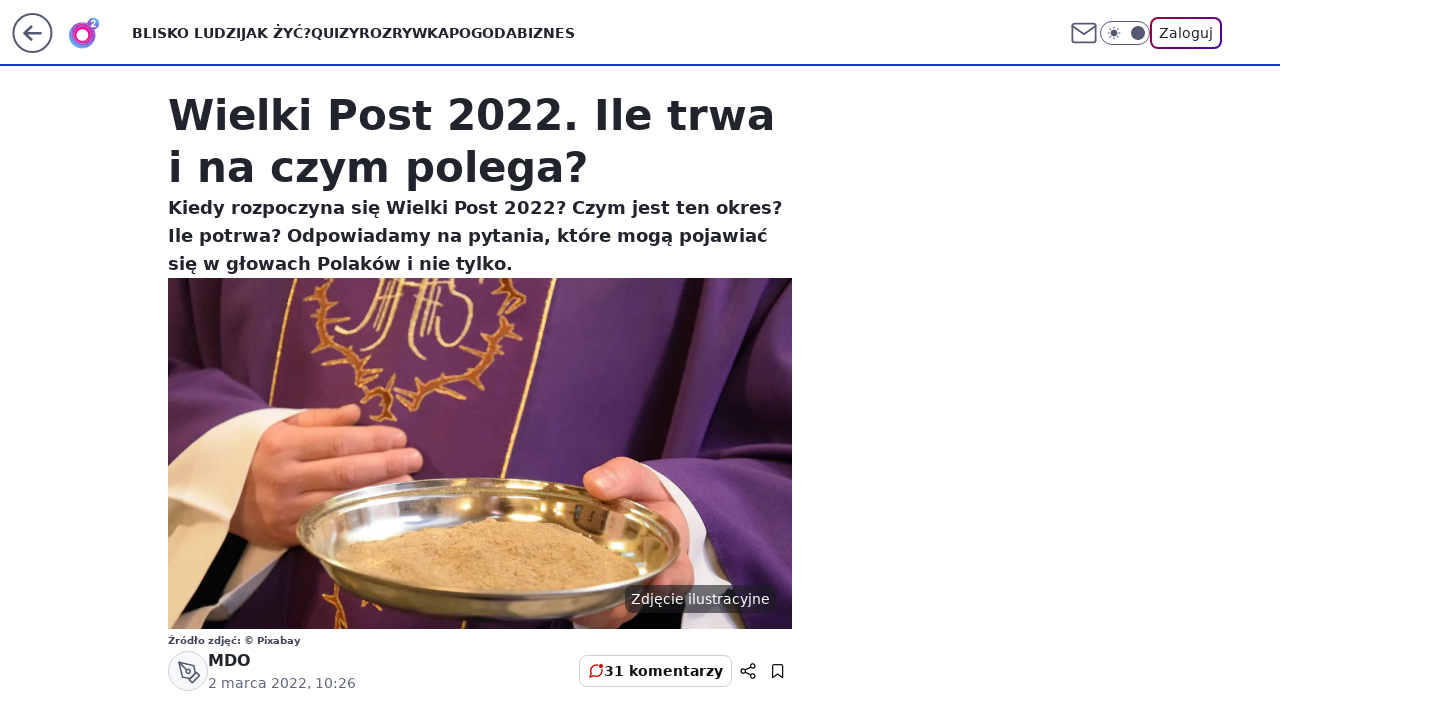

--- FILE ---
content_type: application/javascript
request_url: https://rek.www.wp.pl/gaf.js?rv=2&sn=o2_o2_pl&pvid=c0eca686809339a053d8&rekids=236060&tVersion=D&phtml=www.o2.pl%2Finformacje%2Fwielki-post-2022-ile-trwa-i-na-czym-polega-6742884330064864a&abtest=adtech%7CPRGM-1047%7CA%3Badtech%7CPU-335%7CB%3Badtech%7CPRG-3468%7CB%3Badtech%7CPRGM-1036%7CD%3Badtech%7CFP-76%7CA%3Badtech%7CPRGM-1356%7CA%3Badtech%7CPRGM-1419%7CB%3Badtech%7CPRGM-1589%7CB%3Badtech%7CPRGM-1576%7CD%3Badtech%7CPRGM-1443%7CD%3Badtech%7CPRGM-1421%7CA%3Badtech%7CPRGM-1587%7CD%3Bapplication%7CGOFER-1248%7CD&PWA_adbd=0&darkmode=0&highLayout=0&layout=wide&navType=navigate&cdl=0&ctype=article&ciab=IAB12%2CIAB-v3-455%2CIAB23%2CIAB23-10%2CIAB23-1&cid=6742884330064864&csystem=ncr&cdate=2022-03-02&REKtagi=wielki_post%3Bsroda_popielcowa%3Bwydarzenia%3Bkosciol%3Bjak_zyc&vw=1280&vh=720&p1=0&spin=a7jsy1ml&bcv=2
body_size: 3494
content:
a7jsy1ml({"spin":"a7jsy1ml","bunch":236060,"context":{"dsa":false,"minor":false,"bidRequestId":"6f251351-2731-4b1d-9e46-495d1d2ee48f","maConfig":{"timestamp":"2025-12-18T13:59:30.091Z"},"dfpConfig":{"timestamp":"2026-01-14T09:45:15.831Z"},"sda":[],"targeting":{"client":{},"server":{},"query":{"PWA_adbd":"0","REKtagi":"wielki_post;sroda_popielcowa;wydarzenia;kosciol;jak_zyc","abtest":"adtech|PRGM-1047|A;adtech|PU-335|B;adtech|PRG-3468|B;adtech|PRGM-1036|D;adtech|FP-76|A;adtech|PRGM-1356|A;adtech|PRGM-1419|B;adtech|PRGM-1589|B;adtech|PRGM-1576|D;adtech|PRGM-1443|D;adtech|PRGM-1421|A;adtech|PRGM-1587|D;application|GOFER-1248|D","bcv":"2","cdate":"2022-03-02","cdl":"0","ciab":"IAB12,IAB-v3-455,IAB23,IAB23-10,IAB23-1","cid":"6742884330064864","csystem":"ncr","ctype":"article","darkmode":"0","highLayout":"0","layout":"wide","navType":"navigate","p1":"0","phtml":"www.o2.pl/informacje/wielki-post-2022-ile-trwa-i-na-czym-polega-6742884330064864a","pvid":"c0eca686809339a053d8","rekids":"236060","rv":"2","sn":"o2_o2_pl","spin":"a7jsy1ml","tVersion":"D","vh":"720","vw":"1280"}},"directOnly":0,"geo":{"country":"840","region":"","city":""},"statid":"","mlId":"","rshsd":"15","isRobot":false,"curr":{"EUR":4.2116,"USD":3.6083,"CHF":4.5235,"GBP":4.8644},"rv":"2","status":{"advf":2,"ma":2,"ma_ads-bidder":2,"ma_cpv-bidder":2,"ma_high-cpm-bidder":2}},"slots":{"10":{"delivered":"","campaign":null,"dfpConfig":null},"11":{"delivered":"1","campaign":null,"dfpConfig":{"placement":"/89844762/Desktop_O2.pl_x11_art","roshash":"DGOR","ceil":100,"sizes":[[620,280],[336,280],[300,250]],"namedSizes":["fluid"],"div":"div-gpt-ad-x11-art","targeting":{"DFPHASH":"ADLO","emptygaf":"0"},"gfp":"DGOR"}},"12":{"delivered":"1","campaign":null,"dfpConfig":{"placement":"/89844762/Desktop_O2.pl_x12_art","roshash":"DGOR","ceil":100,"sizes":[[620,280],[336,280],[300,250]],"namedSizes":["fluid"],"div":"div-gpt-ad-x12-art","targeting":{"DFPHASH":"ADLO","emptygaf":"0"},"gfp":"DGOR"}},"13":{"delivered":"1","campaign":null,"dfpConfig":{"placement":"/89844762/Desktop_O2.pl_x13_art","roshash":"DGOR","ceil":100,"sizes":[[620,280],[336,280],[300,250]],"namedSizes":["fluid"],"div":"div-gpt-ad-x13-art","targeting":{"DFPHASH":"ADLO","emptygaf":"0"},"gfp":"DGOR"}},"14":{"delivered":"1","campaign":null,"dfpConfig":{"placement":"/89844762/Desktop_O2.pl_x14_art","roshash":"DGOR","ceil":100,"sizes":[[620,280],[336,280],[300,250]],"namedSizes":["fluid"],"div":"div-gpt-ad-x14-art","targeting":{"DFPHASH":"ADLO","emptygaf":"0"},"gfp":"DGOR"}},"15":{"delivered":"1","campaign":null,"dfpConfig":{"placement":"/89844762/Desktop_O2.pl_x15_art","roshash":"DGOR","ceil":100,"sizes":[[728,90],[970,300],[950,90],[980,120],[980,90],[970,150],[970,90],[970,250],[930,180],[950,200],[750,100],[970,66],[750,200],[960,90],[970,100],[750,300],[970,200],[950,300]],"namedSizes":["fluid"],"div":"div-gpt-ad-x15-art","targeting":{"DFPHASH":"ADLO","emptygaf":"0"},"gfp":"DGOR"}},"2":{"delivered":"1","campaign":null,"dfpConfig":{"placement":"/89844762/Desktop_O2.pl_x02","roshash":"EMPS","ceil":100,"sizes":[[970,300],[970,600],[750,300],[950,300],[980,600],[1920,870],[1200,600],[750,400],[960,640]],"namedSizes":["fluid"],"div":"div-gpt-ad-x02","targeting":{"DFPHASH":"BJMP","emptygaf":"0"},"gfp":"EMPS"}},"25":{"delivered":"1","campaign":null,"dfpConfig":{"placement":"/89844762/Desktop_O2.pl_x25_art","roshash":"DGOR","ceil":100,"sizes":[[620,280],[336,280],[300,250]],"namedSizes":["fluid"],"div":"div-gpt-ad-x25-art","targeting":{"DFPHASH":"ADLO","emptygaf":"0"},"gfp":"DGOR"}},"27":{"delivered":"1","campaign":null,"dfpConfig":{"placement":"/89844762/Desktop_O2.pl_x27_art","roshash":"DGOR","ceil":100,"sizes":[[160,600],[120,600]],"namedSizes":["fluid"],"div":"div-gpt-ad-x27-art","targeting":{"DFPHASH":"ADLO","emptygaf":"0"},"gfp":"DGOR"}},"3":{"delivered":"1","campaign":{"id":"188107","capping":"PWAck=27120587\u0026PWAclt=24","adm":{"bunch":"236060","creations":[{"height":600,"mod":"stiltedBanner","pixels":["//ad.doubleclick.net/ddm/trackimp/N4022.2133700WP/B34996137.437466604;dc_trk_aid=630740582;dc_trk_cid=248432055;ord=1768400474;dc_lat=;dc_rdid=;tag_for_child_directed_treatment=;tfua=;gdpr=${GDPR};gdpr_consent=${GDPR_CONSENT_755};ltd=${LIMITED_ADS};dc_tdv=1?"],"showLabel":true,"src":"https://mamc.wpcdn.pl/188107/1767946337602/ip_kia25_sportage_kamp_benefity_1260x600.jpg","trackers":{"click":[""],"cview":["//ma.wp.pl/ma.gif?clid=2756484462c54389dac6407e48e5709b\u0026SN=o2_o2_pl\u0026pvid=c0eca686809339a053d8\u0026action=cvimp\u0026pg=www.o2.pl\u0026par=medium%3Ddisplay%26bidReqID%3D6f251351-2731-4b1d-9e46-495d1d2ee48f%26publisherID%3D308%26tpID%3D1401826%26is_robot%3D0%26pvid%3Dc0eca686809339a053d8%26device%3DPERSONAL_COMPUTER%26inver%3D2%26workfID%3D188107%26billing%3Dcpv%26client_id%3D58063%26iabSiteCategories%3D%26hBidPrice%3DDGJMPSV%26ssp%3Dwp.pl%26targetDomain%3Dkia.com%26test%3D0%26seatFee%3DtFk3MFArU0E7maSX17P3Uy3eXVUNHmYtbEClBmN3zBY%26seatID%3D2756484462c54389dac6407e48e5709b%26org_id%3D25%26pricingModel%3Dy9Dbl4fkTNHYcqbjIvfFfBgUpHcMZVkQKz_5TJ5N6x8%26rekid%3D236060%26slotSizeWxH%3D1260x600%26source%3DTG%26ttl%3D1768486874%26userID%3D__UNKNOWN_TELL_US__%26domain%3Dwww.o2.pl%26slotID%3D003%26emission%3D3044129%26order%3D265810%26is_adblock%3D0%26sn%3Do2_o2_pl%26geo%3D840%253B%253B%26utility%3DBg_qIVEbhzSxANz5JTHJDMpFYCI4iLaJmMghNQ34af6PrSkoL6FpGZZ_A5AumDJU%26platform%3D8%26creationID%3D1469187%26iabPageCategories%3D%26bidTimestamp%3D1768400474%26bidderID%3D11%26isDev%3Dfalse%26contentID%3D6742884330064864%26ip%3DMSVivQtHHELPy82zl-s3V4nJGmEVDljK6T6gbiug6C4%26cur%3DPLN%26hBudgetRate%3DDGJMPSV%26conversionValue%3D0%26editedTimestamp%3D1767950172%26partnerID%3D"],"impression":["//ma.wp.pl/ma.gif?clid=2756484462c54389dac6407e48e5709b\u0026SN=o2_o2_pl\u0026pvid=c0eca686809339a053d8\u0026action=delivery\u0026pg=www.o2.pl\u0026seqTtl=1770767999\u0026par=inver%3D2%26workfID%3D188107%26billing%3Dcpv%26client_id%3D58063%26iabSiteCategories%3D%26hBidPrice%3DDGJMPSV%26ssp%3Dwp.pl%26targetDomain%3Dkia.com%26test%3D0%26seatFee%3DtFk3MFArU0E7maSX17P3Uy3eXVUNHmYtbEClBmN3zBY%26seatID%3D2756484462c54389dac6407e48e5709b%26org_id%3D25%26pricingModel%3Dy9Dbl4fkTNHYcqbjIvfFfBgUpHcMZVkQKz_5TJ5N6x8%26rekid%3D236060%26slotSizeWxH%3D1260x600%26source%3DTG%26ttl%3D1768486874%26userID%3D__UNKNOWN_TELL_US__%26domain%3Dwww.o2.pl%26slotID%3D003%26emission%3D3044129%26order%3D265810%26is_adblock%3D0%26sn%3Do2_o2_pl%26geo%3D840%253B%253B%26utility%3DBg_qIVEbhzSxANz5JTHJDMpFYCI4iLaJmMghNQ34af6PrSkoL6FpGZZ_A5AumDJU%26platform%3D8%26creationID%3D1469187%26iabPageCategories%3D%26bidTimestamp%3D1768400474%26bidderID%3D11%26isDev%3Dfalse%26contentID%3D6742884330064864%26ip%3DMSVivQtHHELPy82zl-s3V4nJGmEVDljK6T6gbiug6C4%26cur%3DPLN%26hBudgetRate%3DDGJMPSV%26conversionValue%3D0%26editedTimestamp%3D1767950172%26partnerID%3D%26medium%3Ddisplay%26bidReqID%3D6f251351-2731-4b1d-9e46-495d1d2ee48f%26publisherID%3D308%26tpID%3D1401826%26is_robot%3D0%26pvid%3Dc0eca686809339a053d8%26device%3DPERSONAL_COMPUTER"],"view":["//ma.wp.pl/ma.gif?clid=2756484462c54389dac6407e48e5709b\u0026SN=o2_o2_pl\u0026pvid=c0eca686809339a053d8\u0026action=view\u0026pg=www.o2.pl\u0026par=ssp%3Dwp.pl%26targetDomain%3Dkia.com%26test%3D0%26seatFee%3DtFk3MFArU0E7maSX17P3Uy3eXVUNHmYtbEClBmN3zBY%26seatID%3D2756484462c54389dac6407e48e5709b%26org_id%3D25%26pricingModel%3Dy9Dbl4fkTNHYcqbjIvfFfBgUpHcMZVkQKz_5TJ5N6x8%26rekid%3D236060%26slotSizeWxH%3D1260x600%26source%3DTG%26ttl%3D1768486874%26userID%3D__UNKNOWN_TELL_US__%26domain%3Dwww.o2.pl%26slotID%3D003%26emission%3D3044129%26order%3D265810%26is_adblock%3D0%26sn%3Do2_o2_pl%26geo%3D840%253B%253B%26utility%3DBg_qIVEbhzSxANz5JTHJDMpFYCI4iLaJmMghNQ34af6PrSkoL6FpGZZ_A5AumDJU%26platform%3D8%26creationID%3D1469187%26iabPageCategories%3D%26bidTimestamp%3D1768400474%26bidderID%3D11%26isDev%3Dfalse%26contentID%3D6742884330064864%26ip%3DMSVivQtHHELPy82zl-s3V4nJGmEVDljK6T6gbiug6C4%26cur%3DPLN%26hBudgetRate%3DDGJMPSV%26conversionValue%3D0%26editedTimestamp%3D1767950172%26partnerID%3D%26medium%3Ddisplay%26bidReqID%3D6f251351-2731-4b1d-9e46-495d1d2ee48f%26publisherID%3D308%26tpID%3D1401826%26is_robot%3D0%26pvid%3Dc0eca686809339a053d8%26device%3DPERSONAL_COMPUTER%26inver%3D2%26workfID%3D188107%26billing%3Dcpv%26client_id%3D58063%26iabSiteCategories%3D%26hBidPrice%3DDGJMPSV"]},"transparentPlaceholder":false,"type":"image","url":"https://ad.doubleclick.net/ddm/trackclk/N4022.2133700WP/B34996137.437466604;dc_trk_aid=630740582;dc_trk_cid=248432055;dc_lat=;dc_rdid=;tag_for_child_directed_treatment=;tfua=;gdpr=${GDPR};gdpr_consent=${GDPR_CONSENT_755};ltd=${LIMITED_ADS};dc_tdv=1","width":1260},{"height":600,"mod":"stiltedBanner","pixels":["//ad.doubleclick.net/ddm/trackimp/N4022.2133700WP/B34996137.437466604;dc_trk_aid=630740582;dc_trk_cid=248432055;ord=1768400474;dc_lat=;dc_rdid=;tag_for_child_directed_treatment=;tfua=;gdpr=${GDPR};gdpr_consent=${GDPR_CONSENT_755};ltd=${LIMITED_ADS};dc_tdv=1?"],"showLabel":true,"src":"https://mamc.wpcdn.pl/188107/1767946359845/ip_kia25_sportage_kamp_benefity_940x600.jpg","trackers":{"click":[""],"cview":["//ma.wp.pl/ma.gif?clid=2756484462c54389dac6407e48e5709b\u0026SN=o2_o2_pl\u0026pvid=c0eca686809339a053d8\u0026action=cvimp\u0026pg=www.o2.pl\u0026par=medium%3Ddisplay%26bidReqID%3D6f251351-2731-4b1d-9e46-495d1d2ee48f%26publisherID%3D308%26tpID%3D1401826%26is_robot%3D0%26pvid%3Dc0eca686809339a053d8%26device%3DPERSONAL_COMPUTER%26inver%3D2%26workfID%3D188107%26billing%3Dcpv%26client_id%3D58063%26iabSiteCategories%3D%26hBidPrice%3DDGJMPSV%26ssp%3Dwp.pl%26targetDomain%3Dkia.com%26test%3D0%26seatFee%3DtFk3MFArU0E7maSX17P3Uy3eXVUNHmYtbEClBmN3zBY%26seatID%3D2756484462c54389dac6407e48e5709b%26org_id%3D25%26pricingModel%3Dy9Dbl4fkTNHYcqbjIvfFfBgUpHcMZVkQKz_5TJ5N6x8%26rekid%3D236060%26slotSizeWxH%3D1260x600%26source%3DTG%26ttl%3D1768486874%26userID%3D__UNKNOWN_TELL_US__%26domain%3Dwww.o2.pl%26slotID%3D003%26emission%3D3044129%26order%3D265810%26is_adblock%3D0%26sn%3Do2_o2_pl%26geo%3D840%253B%253B%26utility%3DBg_qIVEbhzSxANz5JTHJDMpFYCI4iLaJmMghNQ34af6PrSkoL6FpGZZ_A5AumDJU%26platform%3D8%26creationID%3D1469187%26iabPageCategories%3D%26bidTimestamp%3D1768400474%26bidderID%3D11%26isDev%3Dfalse%26contentID%3D6742884330064864%26ip%3DMSVivQtHHELPy82zl-s3V4nJGmEVDljK6T6gbiug6C4%26cur%3DPLN%26hBudgetRate%3DDGJMPSV%26conversionValue%3D0%26editedTimestamp%3D1767950172%26partnerID%3D"],"impression":["//ma.wp.pl/ma.gif?clid=2756484462c54389dac6407e48e5709b\u0026SN=o2_o2_pl\u0026pvid=c0eca686809339a053d8\u0026action=delivery\u0026pg=www.o2.pl\u0026seqTtl=1770767999\u0026par=inver%3D2%26workfID%3D188107%26billing%3Dcpv%26client_id%3D58063%26iabSiteCategories%3D%26hBidPrice%3DDGJMPSV%26ssp%3Dwp.pl%26targetDomain%3Dkia.com%26test%3D0%26seatFee%3DtFk3MFArU0E7maSX17P3Uy3eXVUNHmYtbEClBmN3zBY%26seatID%3D2756484462c54389dac6407e48e5709b%26org_id%3D25%26pricingModel%3Dy9Dbl4fkTNHYcqbjIvfFfBgUpHcMZVkQKz_5TJ5N6x8%26rekid%3D236060%26slotSizeWxH%3D1260x600%26source%3DTG%26ttl%3D1768486874%26userID%3D__UNKNOWN_TELL_US__%26domain%3Dwww.o2.pl%26slotID%3D003%26emission%3D3044129%26order%3D265810%26is_adblock%3D0%26sn%3Do2_o2_pl%26geo%3D840%253B%253B%26utility%3DBg_qIVEbhzSxANz5JTHJDMpFYCI4iLaJmMghNQ34af6PrSkoL6FpGZZ_A5AumDJU%26platform%3D8%26creationID%3D1469187%26iabPageCategories%3D%26bidTimestamp%3D1768400474%26bidderID%3D11%26isDev%3Dfalse%26contentID%3D6742884330064864%26ip%3DMSVivQtHHELPy82zl-s3V4nJGmEVDljK6T6gbiug6C4%26cur%3DPLN%26hBudgetRate%3DDGJMPSV%26conversionValue%3D0%26editedTimestamp%3D1767950172%26partnerID%3D%26medium%3Ddisplay%26bidReqID%3D6f251351-2731-4b1d-9e46-495d1d2ee48f%26publisherID%3D308%26tpID%3D1401826%26is_robot%3D0%26pvid%3Dc0eca686809339a053d8%26device%3DPERSONAL_COMPUTER"],"view":["//ma.wp.pl/ma.gif?clid=2756484462c54389dac6407e48e5709b\u0026SN=o2_o2_pl\u0026pvid=c0eca686809339a053d8\u0026action=view\u0026pg=www.o2.pl\u0026par=ssp%3Dwp.pl%26targetDomain%3Dkia.com%26test%3D0%26seatFee%3DtFk3MFArU0E7maSX17P3Uy3eXVUNHmYtbEClBmN3zBY%26seatID%3D2756484462c54389dac6407e48e5709b%26org_id%3D25%26pricingModel%3Dy9Dbl4fkTNHYcqbjIvfFfBgUpHcMZVkQKz_5TJ5N6x8%26rekid%3D236060%26slotSizeWxH%3D1260x600%26source%3DTG%26ttl%3D1768486874%26userID%3D__UNKNOWN_TELL_US__%26domain%3Dwww.o2.pl%26slotID%3D003%26emission%3D3044129%26order%3D265810%26is_adblock%3D0%26sn%3Do2_o2_pl%26geo%3D840%253B%253B%26utility%3DBg_qIVEbhzSxANz5JTHJDMpFYCI4iLaJmMghNQ34af6PrSkoL6FpGZZ_A5AumDJU%26platform%3D8%26creationID%3D1469187%26iabPageCategories%3D%26bidTimestamp%3D1768400474%26bidderID%3D11%26isDev%3Dfalse%26contentID%3D6742884330064864%26ip%3DMSVivQtHHELPy82zl-s3V4nJGmEVDljK6T6gbiug6C4%26cur%3DPLN%26hBudgetRate%3DDGJMPSV%26conversionValue%3D0%26editedTimestamp%3D1767950172%26partnerID%3D%26medium%3Ddisplay%26bidReqID%3D6f251351-2731-4b1d-9e46-495d1d2ee48f%26publisherID%3D308%26tpID%3D1401826%26is_robot%3D0%26pvid%3Dc0eca686809339a053d8%26device%3DPERSONAL_COMPUTER%26inver%3D2%26workfID%3D188107%26billing%3Dcpv%26client_id%3D58063%26iabSiteCategories%3D%26hBidPrice%3DDGJMPSV"]},"transparentPlaceholder":false,"type":"image","url":"https://ad.doubleclick.net/ddm/trackclk/N4022.2133700WP/B34996137.437466604;dc_trk_aid=630740582;dc_trk_cid=248432055;dc_lat=;dc_rdid=;tag_for_child_directed_treatment=;tfua=;gdpr=${GDPR};gdpr_consent=${GDPR_CONSENT_755};ltd=${LIMITED_ADS};dc_tdv=1","width":940}],"redir":"https://ma.wp.pl/redirma?SN=o2_o2_pl\u0026pvid=c0eca686809339a053d8\u0026par=bidderID%3D11%26cur%3DPLN%26conversionValue%3D0%26medium%3Ddisplay%26billing%3Dcpv%26iabSiteCategories%3D%26targetDomain%3Dkia.com%26iabPageCategories%3D%26editedTimestamp%3D1767950172%26isDev%3Dfalse%26publisherID%3D308%26workfID%3D188107%26seatFee%3DtFk3MFArU0E7maSX17P3Uy3eXVUNHmYtbEClBmN3zBY%26contentID%3D6742884330064864%26partnerID%3D%26ttl%3D1768486874%26tpID%3D1401826%26client_id%3D58063%26org_id%3D25%26slotSizeWxH%3D1260x600%26geo%3D840%253B%253B%26ip%3DMSVivQtHHELPy82zl-s3V4nJGmEVDljK6T6gbiug6C4%26inver%3D2%26hBidPrice%3DDGJMPSV%26pricingModel%3Dy9Dbl4fkTNHYcqbjIvfFfBgUpHcMZVkQKz_5TJ5N6x8%26domain%3Dwww.o2.pl%26order%3D265810%26utility%3DBg_qIVEbhzSxANz5JTHJDMpFYCI4iLaJmMghNQ34af6PrSkoL6FpGZZ_A5AumDJU%26bidTimestamp%3D1768400474%26hBudgetRate%3DDGJMPSV%26is_robot%3D0%26device%3DPERSONAL_COMPUTER%26source%3DTG%26userID%3D__UNKNOWN_TELL_US__%26slotID%3D003%26is_adblock%3D0%26sn%3Do2_o2_pl%26platform%3D8%26test%3D0%26seatID%3D2756484462c54389dac6407e48e5709b%26creationID%3D1469187%26emission%3D3044129%26bidReqID%3D6f251351-2731-4b1d-9e46-495d1d2ee48f%26pvid%3Dc0eca686809339a053d8%26ssp%3Dwp.pl%26rekid%3D236060\u0026url=","slot":"3"},"creative":{"Id":"1469187","provider":"ma_cpv-bidder","roshash":"DGJM","height":600,"width":1260,"touchpointId":"1401826","source":{"bidder":"cpv-bidder"}},"sellingModel":{"directOnly":1,"model":"CPM_INT"}},"dfpConfig":null},"32":{"delivered":"1","campaign":null,"dfpConfig":{"placement":"/89844762/Desktop_O2.pl_x32_art","roshash":"DGOR","ceil":100,"sizes":[[620,280],[336,280],[300,250]],"namedSizes":["fluid"],"div":"div-gpt-ad-x32-art","targeting":{"DFPHASH":"ADLO","emptygaf":"0"},"gfp":"DGOR"}},"33":{"delivered":"1","campaign":null,"dfpConfig":{"placement":"/89844762/Desktop_O2.pl_x33_art","roshash":"DGOR","ceil":100,"sizes":[[620,280],[336,280],[300,250]],"namedSizes":["fluid"],"div":"div-gpt-ad-x33-art","targeting":{"DFPHASH":"ADLO","emptygaf":"0"},"gfp":"DGOR"}},"35":{"delivered":"1","campaign":null,"dfpConfig":{"placement":"/89844762/Desktop_O2.pl_x35_art","roshash":"DGOR","ceil":100,"sizes":[[300,600],[300,250]],"namedSizes":["fluid"],"div":"div-gpt-ad-x35-art","targeting":{"DFPHASH":"ADLO","emptygaf":"0"},"gfp":"DGOR"}},"36":{"delivered":"1","campaign":null,"dfpConfig":{"placement":"/89844762/Desktop_O2.pl_x36_art","roshash":"DGOR","ceil":100,"sizes":[[300,600],[300,250]],"namedSizes":["fluid"],"div":"div-gpt-ad-x36-art","targeting":{"DFPHASH":"ADLO","emptygaf":"0"},"gfp":"DGOR"}},"37":{"delivered":"1","campaign":null,"dfpConfig":{"placement":"/89844762/Desktop_O2.pl_x37_art","roshash":"DGOR","ceil":100,"sizes":[[300,600],[300,250]],"namedSizes":["fluid"],"div":"div-gpt-ad-x37-art","targeting":{"DFPHASH":"ADLO","emptygaf":"0"},"gfp":"DGOR"}},"40":{"delivered":"1","campaign":null,"dfpConfig":{"placement":"/89844762/Desktop_O2.pl_x40","roshash":"DILO","ceil":100,"sizes":[[300,250]],"namedSizes":["fluid"],"div":"div-gpt-ad-x40","targeting":{"DFPHASH":"AFIL","emptygaf":"0"},"gfp":"DILO"}},"5":{"delivered":"1","campaign":null,"dfpConfig":{"placement":"/89844762/Desktop_O2.pl_x05_art","roshash":"DGOR","ceil":100,"sizes":[[620,280],[336,280],[300,250]],"namedSizes":["fluid"],"div":"div-gpt-ad-x05-art","targeting":{"DFPHASH":"ADLO","emptygaf":"0"},"gfp":"DGOR"}},"50":{"delivered":"1","campaign":null,"dfpConfig":{"placement":"/89844762/Desktop_O2.pl_x50_art","roshash":"DGOR","ceil":100,"sizes":[[728,90],[970,300],[950,90],[980,120],[980,90],[970,150],[970,90],[970,250],[930,180],[950,200],[750,100],[970,66],[750,200],[960,90],[970,100],[750,300],[970,200],[950,300]],"namedSizes":["fluid"],"div":"div-gpt-ad-x50-art","targeting":{"DFPHASH":"ADLO","emptygaf":"0"},"gfp":"DGOR"}},"52":{"delivered":"1","campaign":null,"dfpConfig":{"placement":"/89844762/Desktop_O2.pl_x52_art","roshash":"DGOR","ceil":100,"sizes":[[300,250]],"namedSizes":["fluid"],"div":"div-gpt-ad-x52-art","targeting":{"DFPHASH":"ADLO","emptygaf":"0"},"gfp":"DGOR"}},"529":{"delivered":"1","campaign":null,"dfpConfig":{"placement":"/89844762/Desktop_O2.pl_x529","roshash":"DGOR","ceil":100,"sizes":[[300,250]],"namedSizes":["fluid"],"div":"div-gpt-ad-x529","targeting":{"DFPHASH":"ADLO","emptygaf":"0"},"gfp":"DGOR"}},"53":{"delivered":"1","campaign":null,"dfpConfig":{"placement":"/89844762/Desktop_O2.pl_x53_art","roshash":"DGOR","ceil":100,"sizes":[[728,90],[970,300],[950,90],[980,120],[980,90],[970,150],[970,600],[970,90],[970,250],[930,180],[950,200],[750,100],[970,66],[750,200],[960,90],[970,100],[750,300],[970,200],[940,600]],"namedSizes":["fluid"],"div":"div-gpt-ad-x53-art","targeting":{"DFPHASH":"ADLO","emptygaf":"0"},"gfp":"DGOR"}},"531":{"delivered":"1","campaign":null,"dfpConfig":{"placement":"/89844762/Desktop_O2.pl_x531","roshash":"DGOR","ceil":100,"sizes":[[300,250]],"namedSizes":["fluid"],"div":"div-gpt-ad-x531","targeting":{"DFPHASH":"ADLO","emptygaf":"0"},"gfp":"DGOR"}},"541":{"delivered":"1","campaign":null,"dfpConfig":{"placement":"/89844762/Desktop_O2.pl_x541_art","roshash":"DGOR","ceil":100,"sizes":[[300,600],[300,250]],"namedSizes":["fluid"],"div":"div-gpt-ad-x541-art","targeting":{"DFPHASH":"ADLO","emptygaf":"0"},"gfp":"DGOR"}},"59":{"delivered":"1","campaign":null,"dfpConfig":{"placement":"/89844762/Desktop_O2.pl_x59_art","roshash":"DGOR","ceil":100,"sizes":[[300,600],[300,250]],"namedSizes":["fluid"],"div":"div-gpt-ad-x59-art","targeting":{"DFPHASH":"ADLO","emptygaf":"0"},"gfp":"DGOR"}},"6":{"delivered":"","campaign":null,"dfpConfig":null},"61":{"delivered":"1","campaign":null,"dfpConfig":{"placement":"/89844762/Desktop_O2.pl_x61_art","roshash":"DGOR","ceil":100,"sizes":[[620,280],[336,280],[300,250]],"namedSizes":["fluid"],"div":"div-gpt-ad-x61-art","targeting":{"DFPHASH":"ADLO","emptygaf":"0"},"gfp":"DGOR"}},"62":{"delivered":"","campaign":null,"dfpConfig":null},"63":{"delivered":"","campaign":null,"dfpConfig":null},"67":{"delivered":"1","campaign":null,"dfpConfig":{"placement":"/89844762/Desktop_O2.pl_x67_art","roshash":"DGMP","ceil":100,"sizes":[[300,50]],"namedSizes":["fluid"],"div":"div-gpt-ad-x67-art","targeting":{"DFPHASH":"ADJM","emptygaf":"0"},"gfp":"DGMP"}},"70":{"delivered":"1","campaign":null,"dfpConfig":{"placement":"/89844762/Desktop_O2.pl_x70_art","roshash":"DGOR","ceil":100,"sizes":[[728,90],[970,300],[950,90],[980,120],[980,90],[970,150],[970,90],[970,250],[930,180],[950,200],[750,100],[970,66],[750,200],[960,90],[970,100],[750,300],[970,200],[950,300]],"namedSizes":["fluid"],"div":"div-gpt-ad-x70-art","targeting":{"DFPHASH":"ADLO","emptygaf":"0"},"gfp":"DGOR"}},"71":{"delivered":"1","campaign":null,"dfpConfig":{"placement":"/89844762/Desktop_O2.pl_x71_art","roshash":"DGOR","ceil":100,"sizes":[[300,600],[300,250]],"namedSizes":["fluid"],"div":"div-gpt-ad-x71-art","targeting":{"DFPHASH":"ADLO","emptygaf":"0"},"gfp":"DGOR"}},"72":{"delivered":"1","campaign":null,"dfpConfig":{"placement":"/89844762/Desktop_O2.pl_x72_art","roshash":"DGOR","ceil":100,"sizes":[[300,600],[300,250]],"namedSizes":["fluid"],"div":"div-gpt-ad-x72-art","targeting":{"DFPHASH":"ADLO","emptygaf":"0"},"gfp":"DGOR"}},"73":{"delivered":"1","campaign":null,"dfpConfig":{"placement":"/89844762/Desktop_O2.pl_x73_art","roshash":"DGOR","ceil":100,"sizes":[[300,600],[300,250]],"namedSizes":["fluid"],"div":"div-gpt-ad-x73-art","targeting":{"DFPHASH":"ADLO","emptygaf":"0"},"gfp":"DGOR"}},"74":{"delivered":"1","campaign":null,"dfpConfig":{"placement":"/89844762/Desktop_O2.pl_x74_art","roshash":"DGOR","ceil":100,"sizes":[[300,600],[300,250]],"namedSizes":["fluid"],"div":"div-gpt-ad-x74-art","targeting":{"DFPHASH":"ADLO","emptygaf":"0"},"gfp":"DGOR"}},"79":{"delivered":"1","campaign":null,"dfpConfig":{"placement":"/89844762/Desktop_O2.pl_x79_art","roshash":"DGOR","ceil":100,"sizes":[[300,600],[300,250]],"namedSizes":["fluid"],"div":"div-gpt-ad-x79-art","targeting":{"DFPHASH":"ADLO","emptygaf":"0"},"gfp":"DGOR"}},"8":{"delivered":"","campaign":null,"dfpConfig":null},"80":{"delivered":"1","campaign":null,"dfpConfig":{"placement":"/89844762/Desktop_O2.pl_x80_art","roshash":"DGOR","ceil":100,"sizes":[[1,1]],"namedSizes":["fluid"],"div":"div-gpt-ad-x80-art","isNative":1,"targeting":{"DFPHASH":"ADLO","emptygaf":"0"},"gfp":"DGOR"}},"81":{"delivered":"1","campaign":null,"dfpConfig":{"placement":"/89844762/Desktop_O2.pl_x81_art","roshash":"DGOR","ceil":100,"sizes":[[1,1]],"namedSizes":["fluid"],"div":"div-gpt-ad-x81-art","isNative":1,"targeting":{"DFPHASH":"ADLO","emptygaf":"0"},"gfp":"DGOR"}},"810":{"delivered":"","campaign":null,"dfpConfig":null},"811":{"delivered":"","campaign":null,"dfpConfig":null},"812":{"delivered":"","campaign":null,"dfpConfig":null},"813":{"delivered":"","campaign":null,"dfpConfig":null},"814":{"delivered":"","campaign":null,"dfpConfig":null},"815":{"delivered":"","campaign":null,"dfpConfig":null},"816":{"delivered":"","campaign":null,"dfpConfig":null},"817":{"delivered":"","campaign":null,"dfpConfig":null},"818":{"delivered":"","campaign":null,"dfpConfig":null},"819":{"delivered":"","campaign":null,"dfpConfig":null},"82":{"delivered":"1","campaign":null,"dfpConfig":{"placement":"/89844762/Desktop_O2.pl_x82_art","roshash":"DGOR","ceil":100,"sizes":[[1,1]],"namedSizes":["fluid"],"div":"div-gpt-ad-x82-art","isNative":1,"targeting":{"DFPHASH":"ADLO","emptygaf":"0"},"gfp":"DGOR"}},"826":{"delivered":"","campaign":null,"dfpConfig":null},"827":{"delivered":"","campaign":null,"dfpConfig":null},"828":{"delivered":"","campaign":null,"dfpConfig":null},"83":{"delivered":"1","campaign":null,"dfpConfig":{"placement":"/89844762/Desktop_O2.pl_x83_art","roshash":"DGOR","ceil":100,"sizes":[[1,1]],"namedSizes":["fluid"],"div":"div-gpt-ad-x83-art","isNative":1,"targeting":{"DFPHASH":"ADLO","emptygaf":"0"},"gfp":"DGOR"}},"89":{"delivered":"","campaign":null,"dfpConfig":null},"9":{"delivered":"1","campaign":null,"dfpConfig":{"placement":"/89844762/Desktop_O2.pl_x09","roshash":"DILO","ceil":100,"sizes":[[728,90],[970,300],[950,90],[980,120],[980,90],[970,150],[970,90],[970,250],[930,180],[950,200],[750,100],[970,66],[750,200],[960,90],[970,100],[750,300],[970,200],[950,300]],"namedSizes":["fluid"],"div":"div-gpt-ad-x09","targeting":{"DFPHASH":"AFIL","emptygaf":"0"},"gfp":"DILO"}},"90":{"delivered":"1","campaign":null,"dfpConfig":{"placement":"/89844762/Desktop_O2.pl_x90_art","roshash":"DGOR","ceil":100,"sizes":[[728,90],[970,300],[950,90],[980,120],[980,90],[970,150],[970,90],[970,250],[930,180],[950,200],[750,100],[970,66],[750,200],[960,90],[970,100],[750,300],[970,200],[950,300]],"namedSizes":["fluid"],"div":"div-gpt-ad-x90-art","targeting":{"DFPHASH":"ADLO","emptygaf":"0"},"gfp":"DGOR"}},"92":{"delivered":"1","campaign":null,"dfpConfig":{"placement":"/89844762/Desktop_O2.pl_x92_art","roshash":"DGOR","ceil":100,"sizes":[[300,250]],"namedSizes":["fluid"],"div":"div-gpt-ad-x92-art","targeting":{"DFPHASH":"ADLO","emptygaf":"0"},"gfp":"DGOR"}},"93":{"delivered":"1","campaign":null,"dfpConfig":{"placement":"/89844762/Desktop_O2.pl_x93_art","roshash":"DGOR","ceil":100,"sizes":[[300,600],[300,250]],"namedSizes":["fluid"],"div":"div-gpt-ad-x93-art","targeting":{"DFPHASH":"ADLO","emptygaf":"0"},"gfp":"DGOR"}},"94":{"delivered":"1","campaign":null,"dfpConfig":{"placement":"/89844762/Desktop_O2.pl_x94_art","roshash":"DGOR","ceil":100,"sizes":[[300,600],[300,250]],"namedSizes":["fluid"],"div":"div-gpt-ad-x94-art","targeting":{"DFPHASH":"ADLO","emptygaf":"0"},"gfp":"DGOR"}},"95":{"delivered":"1","campaign":null,"dfpConfig":{"placement":"/89844762/Desktop_O2.pl_x95_art","roshash":"DGOR","ceil":100,"sizes":[[300,600],[300,250]],"namedSizes":["fluid"],"div":"div-gpt-ad-x95-art","targeting":{"DFPHASH":"ADLO","emptygaf":"0"},"gfp":"DGOR"}},"99":{"delivered":"1","campaign":null,"dfpConfig":{"placement":"/89844762/Desktop_O2.pl_x99_art","roshash":"DGOR","ceil":100,"sizes":[[300,600],[300,250]],"namedSizes":["fluid"],"div":"div-gpt-ad-x99-art","targeting":{"DFPHASH":"ADLO","emptygaf":"0"},"gfp":"DGOR"}}},"bdd":{}});